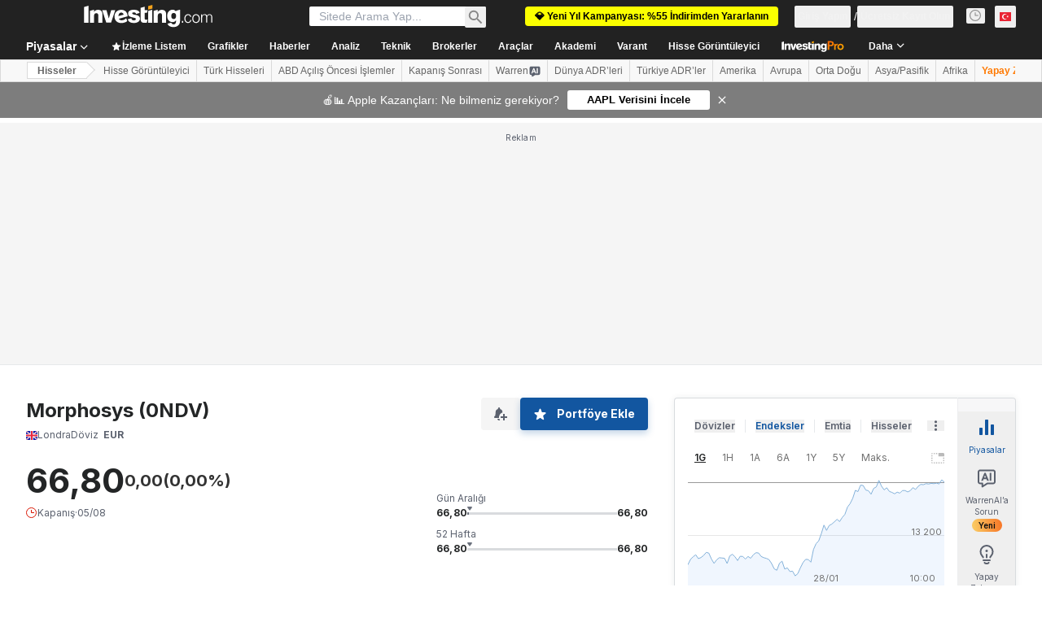

--- FILE ---
content_type: application/javascript
request_url: https://promos.investing.com/eu-a4flkt7l2b/z9gd/9a63d23b-49c1-4335-b698-e7f3ab10af6c/tr.investing.com/jsonp/z?cb=1769648984651&callback=__dgom7trfm1xqxb
body_size: 514
content:
__dgom7trfm1xqxb({"rand":248730,"success":true,"da":"bg*br*al|Apple%bt*bm*bs*cb*bu*dl$0^j~m|131.0.0.0%v~d~f~primarySoftwareType|Robot%s~r~dg*e~b~dq*z|Blink%cn*ds*ba*ch*cc*n|Chrome%t~bl*ac~aa~g~y|macOS%ce*ah~bq*bd~dd*cq$0^cl*df*bp*ad|Desktop%bh*c~dc*dn*bi*ae~ci*cx*p~bk*de*bc*i~h|10.15.7%cd*w~cu*ck*l~u~partialIdentification*af~bz*db*ab*q~a*cp$0^dh*k|Apple%cr*ag|-","ts":1769648984784.0,"geo":{"latitude":39.9625,"country_code":"US","country_name":"United States","metro_code":535,"region_code":"OH","ip":"52.14.27.117","continent_code":"NA","time_zone":"America/New_York","region_name":"Ohio","longitude":-83.0061,"continent_name":"North America","city":"Columbus","zipcode":"43215"}});